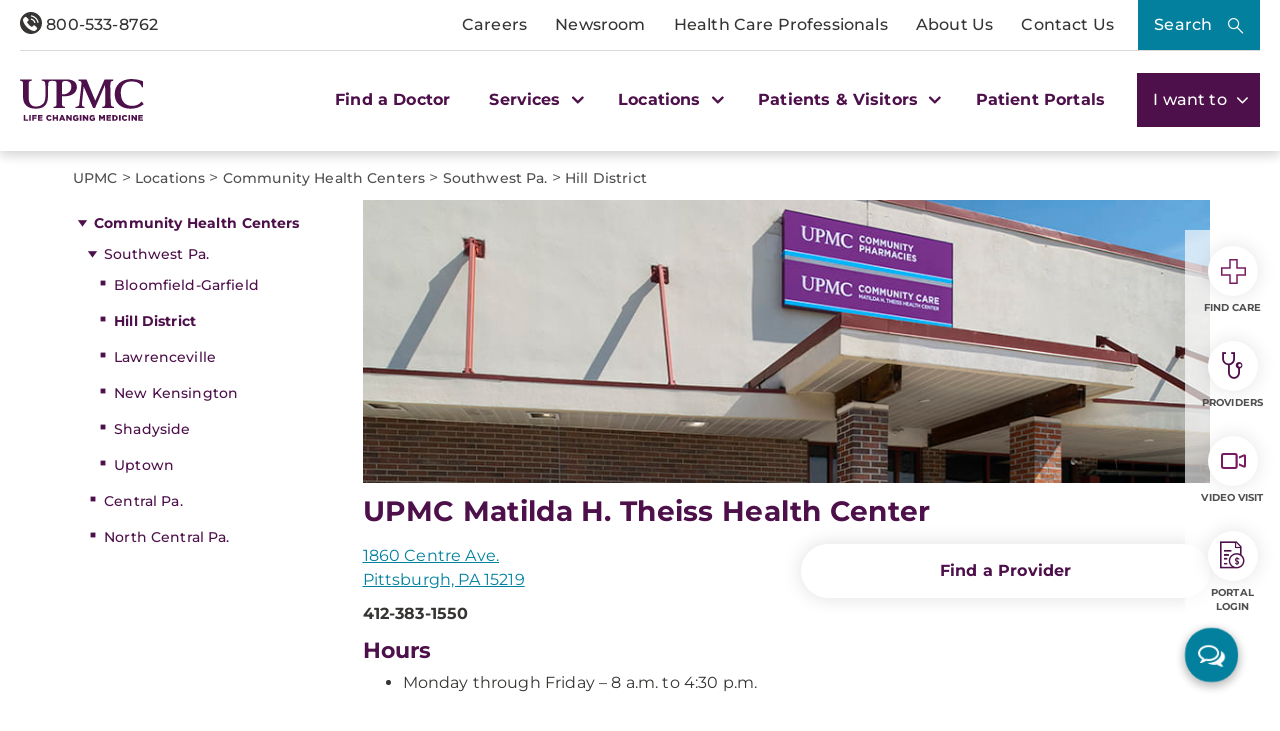

--- FILE ---
content_type: text/html; charset=utf-8
request_url: https://dam.upmc.com/Presentation/includes/UPMC/css/theme.css?v=639047673292793820
body_size: 301
content:
<html><head><title>Request Rejected</title></head><body>The requested URL was rejected. Please consult with your administrator.<br><br>Your support ID is: 10851665005963677425<br><br><a href='javascript:history.back();'>[Go Back]</a></body></html>

--- FILE ---
content_type: text/html; charset=utf-8
request_url: https://dam.upmc.com/Presentation/includes/UPMC/css/theme.css?v=639047673292793820
body_size: 299
content:
<html><head><title>Request Rejected</title></head><body>The requested URL was rejected. Please consult with your administrator.<br><br>Your support ID is: 10851665005953767126<br><br><a href='javascript:history.back();'>[Go Back]</a></body></html>

--- FILE ---
content_type: text/html;charset=utf-8
request_url: https://pnapi.invoca.net/2414/na.json
body_size: 114
content:
{"invocaId":"i-37c86d83-92be-46a8-97b1-b193358761ae","message":"shared params updated"}

--- FILE ---
content_type: text/html;charset=utf-8
request_url: https://pnapi.invoca.net/2414/na.json
body_size: 114
content:
{"invocaId":"i-37c86d83-92be-46a8-97b1-b193358761ae","message":"shared params updated"}